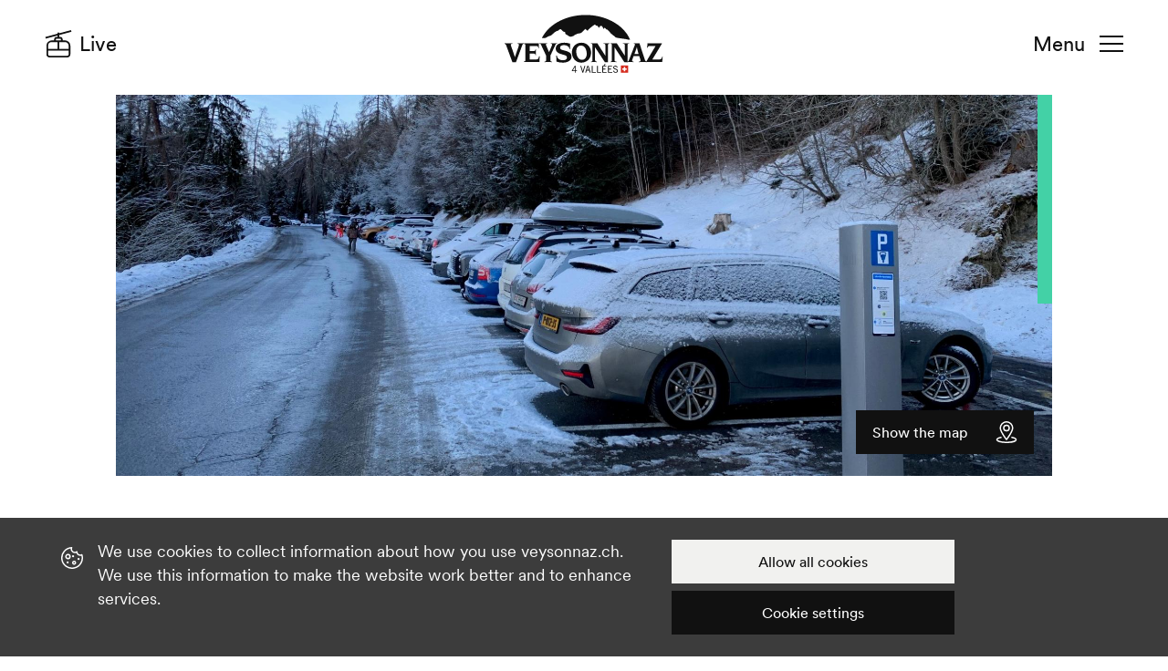

--- FILE ---
content_type: text/html; charset=UTF-8
request_url: https://www.veysonnaz.ch/en/P75352/car-park-p1-telecabine
body_size: 10982
content:
<!DOCTYPE html><html lang="en" itemscope itemtype="https://schema.org/ParkingFacility"><head><meta charset="utf-8" /><meta name="viewport" content="width=device-width" /><title>Car park P1 - Télécabine | Veysonnaz Switzerland</title><meta property="og:title" content="Car park P1 - Télécabine | Veysonnaz Switzerland"><meta name="description" content="It is possible to park along the road at 200 metres from the Veysonnaz gondola."><meta property="og:description" content="It is possible to park along the road at 200 metres from the Veysonnaz gondola."><meta property="og:image" content="https://static.mycity.travel/manage/uploads/9/67/236910/2/parking-route-de-magrappe-p1-2024_COVER.jpg"><link rel="icon" type="image/svg+xml" href="//static.veysonnaz.ch/214/favicon.svg?1768821426"><script title="load">
                document.documentElement.className += ' js content-loading loading';
                window.addEventListener('DOMContentLoaded', () => document.documentElement.classList.remove('content-loading'));
                // Wait for other load handlers to run first - Bolt does a few things on
                // load (eg. locateable scrolls) and we want them to run before the loading
                // class is removed
                window.addEventListener('load', () => window.requestAnimationFrame(() => document.documentElement.classList.remove('loading')));
            </script><meta name="customsearch-simple-title" content="Car park P1 - Télécabine" /><meta name="customsearch-type" content="poi" /><meta name="customsearch-category" content="Car Park" /><meta name="customsearch-latitude" content="46.19557453945" /><meta name="customsearch-longitude" content="7.3452900152928" /><meta name="customsearch-locale" content="en" /><script title="debug" remove>
                window.DEBUG = false;
            </script><link rel="stylesheet" media="all" type="text/css" href="//static.veysonnaz.ch/css/8c56456.css?1768821426"><link rel="stylesheet" href="https://api.mapbox.com/mapbox-gl-js/v2.0.1/mapbox-gl.css" /><link rel="preload" href="//static.veysonnaz.ch/214/slide-show.shadow.css?1768821426" as="style"><link rel="preload" href="//static.veysonnaz.ch/214/overflow-toggle.shadow.css?1768821426" as="style"><script title="config">
                    //window.customElementStylesheetPath = "${ DEBUG ? '../bolt/elements/' : '../' }";
                    window.customElementStylesheetPath = "//static.veysonnaz.ch/214/"
                </script><script title="config">
                    window.config = {
                        mycityParams: {
                          categories_openclose_blacklist: [502,504,512,511,527,600,537,528,624,605,604,556,555,554,553,552,551,18,15,526]  
                        },
            	        // Object of translation strings required by translate.js
            	        trans: {
            	            'All': 'All',
            	            "schedule.open_at": "Opens at",
            	            "schedule.open_tomorrow_at": "Open tomorrow at",
            	            "schedule.open": "Open",
            	            "schedule.closed": "Closed",
            	            "schedule.close_at": "Closes at",
            	            "schedule.label": "Dates and schedules",
            	            "favourite": "Favorites",
            	            "favourites": "Favorite",
            	            "More": "Show more"
            	                        	        },
            	
            	        map: {
            	            // Nendaz key for production
            	            key:   'pk.eyJ1IjoibmVuZGF6dG91cmlzbWUiLCJhIjoiY2trcHdtZTBpMGR2YzJvcW40eXE4b3NlMiJ9.qn_lzXrGYAQWiUWjs-QXDw',
            	                       	                style: 'mapbox://styles/nendaztourisme/ckkwh4gd40oqx17mpql0m1kt8',
            	                        	            // Initial location Nendaz
            	            longlat: [7.292665496, 46.185332592],
                            // Maximum zoom
                            maxZoom: 15,
                            // Define edges of map for bounds centering
                            padding: 90
            	        },
            	                                
                        messageURL: '/en/Z13958'
                    };           
                </script><script title="config-map">
	    window.config.map.data = {
	        "items": [
	            {
        "objectType": "poi",
        "id": 75352,
        "image": "//static.mycity.travel/manage/uploads/9/67/236910/2/parking-route-de-magrappe-p1-2024_1080.jpg",
                        "title": "Car\u0020park\u0020P1\u0020\u002D\u0020T\u00E9l\u00E9cabine",
        "type": "restaurant",         "url": "/en/P75352/car-park-p1-telecabine",
        "longlat": [7.3452900152928, 46.19557453945],
                    "itemtype": "https://schema.org/ParkingFacility",
                "description": "Route\u0020de\u0020Magrapp\u00E9\u003Cbr\u0020\/\u003E\n1993\u0020Veysonnaz",
        "categoryIcon": "//static.veysonnaz.ch/214/icons.svg?1768821426#parking",
        "categoryId": 516,
        "category": "Car\u0020Park",
        "itemprops": {
            "url": "/en/P75352/car-park-p1-telecabine",
            "image": "//static.mycity.travel/manage/uploads/9/67/236910/2/parking-route-de-magrappe-p1-2024_1080.jpg",
            "acceptsReservation": true,             "publicAccess": true,             "currenciesAccepted": ["CHF", "USD", "EUR"],             "areaServed": "Nendaz",                                         "address": "Veysonnaz",
                        "end":"end"
        }
    }
	            
	                        ]
	    };
    </script><template id="map-fail-template"><p>An error occured loading the map</p></template><template id="map-marker-template"><button type="button" class="circle-thumb thumb thumb-48 white-bg" name="href" value="${ data.url }" style="background-image: url('${ data.categoryIcon }'); --background-image-on: url('${ data.categoryIcon + '-white' }');">
            ${ data.title }
        </button></template><template id="map-header-template"><header class="map-header fullscreen-shown"><h2 class="text-05">${ data.title }</h2>
            ${ data.address ? `<p class="text-06">${ data.address.replace(/\n/, '<br/>') }</p>` : '' }
            ${ data.stats ? `<div class="icon-grid grid">
                ${ data.stats.map(function(stat) {
                    return `<div class="s-icon-block icon-block block text-06"><span class="icon-thumb thumb" style="background-image: url(${ stat.icon });">${ stat.label }</span>
                        ${ stat.value }
                    </div>`;
                }).join('') }
            </div>` : '' }
            <div class="thumb-block block"><a class="circle-thumb thumb" style="background-image:url(//static.veysonnaz.ch/214/icons.svg?1768821426#smartphone)" href="https://www.google.com/maps/dir/?api=1&destination=${ data.longlat[1] },${ data.longlat[0] }"></a>
                Get directions            </div></header></template><template id="map-buttons-template"><button type="button" class="circle-thumb thumb thumb-48 white-bg fullscreen-hidden" name="fullscreen" value="#map" style="background-image: url(//static.veysonnaz.ch/214/icons.svg?1768821426#expand);">Full screen</button><button type="button" class="circle-thumb thumb thumb-48 white-bg fullscreen-shown" style="background-image: url(//static.veysonnaz.ch/214/icons.svg?1768821426#arrow-left);" name="fullscreen" value="">Hide the map</button><button type="button" class="circle-thumb thumb thumb-48 white-bg geolocation-shown" style="background-image: url(//static.veysonnaz.ch/214/icons.svg?1768821426#target);" name="geolocation" value="show">Display current position on the map</button></template><template id="map-card-template"><a class="map-card-block card-block block" href="${ data.url }" itemprop="itemListElement" itemscope itemtype="${ data.itemtype } https://schema.org/ListItem" data-longlat="${ data.longlat }"><div class="thumb thumb-1:1" style="background-image: url(${ data.image });"></div><h3 class="text-07 text-book">
                ${ data.status === undefined ? '' : '<span class="' + slugify(data.status) + '-status-thumb status-thumb thumb">' + data.status + '</span>' }
                <span itemprop="name" >${ data.title }</span>
                ${ isInFavourites(data.url) ? '<span class="fav-icon-thumb s-thumb icon-thumb thumb on">(Favourited)</span>' : '' }
            </h3><p class="text-09 grey-fg">${ data.description }</p><p class="circle-thumb thumb thumb-48 white-bg" style="--icon: url(${ data.categoryIcon });">${ data.category }</p>
            ${ data.itemprops ? entries(data.itemprops)
                .map(function(entry) { return '<meta itemprop="' + entry[0] + '" content="' + entry[1] + '" >'; })
                .join('\n') : ''
            }
        </a></template><template id="map-slide-template"><a class="map-card-block card-block block" href="${ data.url }" itemprop="itemListElement" itemscope itemtype="${ data.itemtype } https://schema.org/ListItem" data-longlat="${ data.longlat }"><div class="thumb thumb-1:1" style="background-image: url(${ data.image });"></div><h3 class="text-07 text-book">
                ${ (data.status === "" || data.status === undefined) ? (data.periods === undefined || data.periods.length ? '' : '<span class="' + slugify(getStatus(data)) + '-status-thumb status-thumb thumb">' + getStatus(data) + '</span>') : '<span class="' + slugify(data.status) + '-status-thumb status-thumb thumb">' + data.status + '</span>' }
                <span itemprop="name" >${ data.title }</span>
                ${ isInFavourites(data.url) ? '<span class="fav-icon-thumb s-thumb icon-thumb thumb on mycity-btn-favorite mycity-favorite-active" data-mycity-poi="${ data.id }">(In favourites)</span>' : '' }
            </h3><p class="text-09 grey-fg">${ data.description }</p><p class="circle-thumb thumb thumb-48 white-bg" style="--icon: url(${ data.categoryIcon });">${ data.category }</p>
            ${ data.itemprops ? entries(data.itemprops)
                .map(function(entry) { return '<meta itemprop="' + entry[0] + '" content="' + entry[1] + '" >'; })
                .join('\n') : ''
            }
        </a></template><template id="map-slides-template"><slide-show class="map-slide-show">
            ${ data.map(function(item) { return include('#map-slide-template', item); }) }
        </slide-show></template><template id="messages-template"><div class="message-block block site-grid grid orange-bg active" data-message-id="${data.id}" data-tracking-name="message-${ data.id }" data-toggleable id="message-${data.id}" role="alertdialog" aria-describedby="messageDialog${data.id}"><p class="message-text" id="dialog1Desc">
                        ${ data.text }
                    </p><a href="${ data.url }" class="action-button button black-bg white-fg">Find out more</a><button type="button" class="icon-thumb thumb message-close" name="deactivate" value="#message-${data.id}" style="background-image: url(//static.veysonnaz.ch/214/icons.svg?1768821426#close-white);" aria-label="Close">Close</button></div></template><meta name="generator" content="MyCity Tourism Information System" /><!-- If you need the MyCity Privacy Policy or MyCity contact information, please visit www.mycity.travel --><meta name="Identifier-url" content="veysonnaz.ch" /><link rel="canonical" href="https://www.veysonnaz.ch/en/P75352/car-park-p1-telecabine" /><link rel="alternate" hreflang="fr-ch" href="https://www.veysonnaz.ch/fr/P75352/parking-p1-telecabine" /><link rel="alternate" hreflang="de" href="https://www.veysonnaz.ch/de/P75352/parkplatz-p1-telecabine" /><link rel="alternate" hreflang="en" href="https://www.veysonnaz.ch/en/P75352/car-park-p1-telecabine" /></head><body class="winter-season "><script type="text/javascript">
    var CMS = {
        parameters: {
          websiteSeason: 0,  
        },

   infosnow: {
            resortId: 102,
            secondaryResortId: 36,
            allResortIds: JSON.parse('\u005B102,36,31,45,99,101\u005D'),
            topSnowId: 645,
            bottomSnowId: 644,
            dangerId: 12085,
            mappingPageUrl: 'https://www.veysonnaz.ch/en/Z13608',
            resortMapping: JSON.parse('\u007B\u002231\u0022\u003A\u0022Verbier\u0022,\u002236\u0022\u003A\u0022Nendaz\u0022,\u002245\u0022\u003A\u0022Mont\u0020Fort\u0022,\u002299\u0022\u003A\u0022Thyon\u0022,\u0022101\u0022\u003A\u0022Savoleyres\u0022,\u0022102\u0022\u003A\u0022Veysonnaz\u0022\u007D'),
            objectsWhitelist: JSON.parse('\u007B\u0022102\u0022\u003A\u007B\u0022lifts\u0022\u003A\u005B55,56,57,58,60,61,62,63,64,15006\u005D,\u0022slopes\u0022\u003A\u005B156,157,158,160,161,162,163,164\u005D,\u0022touring\u0022\u003A\u005B16098,17817\u005D,\u0022walkingTrails\u0022\u003A\u005B248,249,250,14363\u005D,\u0022snowShoes\u0022\u003A\u005B16092,16093,16094,16095,16096,16097\u005D\u007D,\u002236\u0022\u003A\u007B\u0022lifts\u0022\u003A\u005B36,38,39,40,41,42,44,45,47,48,49,50,51,52,53,3958,3959,11930,15369\u005D,\u0022slopes\u0022\u003A\u005B128,129,130,131,132,133,134,135,137,16676,138,139,141,142,144,145,146,148,149,150,151,167,4007,4412,14068\u005D,\u0022sledges\u0022\u003A\u005B217,218\u005D,\u0022crossCountry\u0022\u003A\u005B203,205\u005D,\u0022touring\u0022\u003A\u005B16100,16101,16102,16103,16637\u005D,\u0022walkingTrails\u0022\u003A\u005B228,229,230,232,233,234,235,236,237,241,4072,15118,15119,15120,15121\u005D,\u0022snowShoes\u0022\u003A\u005B243,244,245,246,247,15122,15123,15124\u005D\u007D,\u002231\u0022\u003A\u007B\u0022lifts\u0022\u003A\u005B7,9,10,11,12,15,16,17,18,19,20,22,12623\u005D,\u0022slopes\u0022\u003A\u005B83,84,86,88,89,91,92,94,96,99,100,101,102,12160,12161,12232,14227,16673,17776,17777,17778,17779\u005D\u007D,\u002245\u0022\u003A\u007B\u0022lifts\u0022\u003A\u005B1,2,3,6\u005D,\u0022slopes\u0022\u003A\u005B97,126,127,14466,17784\u005D\u007D,\u002299\u0022\u003A\u007B\u0022lifts\u0022\u003A\u005B65,66,67,68,69,70,71,72,73,74,11904,14359\u005D,\u0022slopes\u0022\u003A\u005B165,166,168,169,170,171,172,173,174,175,176,4473,197,198\u005D,\u0022crossCountry\u0022\u003A\u005B208,209\u005D,\u0022touring\u0022\u003A\u005B17833,17834\u005D,\u0022walkingTrails\u0022\u003A\u005B252,253,255,13789\u005D,\u0022snowShoes\u0022\u003A\u005B181816,181839,181840\u005D\u007D,\u0022101\u0022\u003A\u007B\u0022lifts\u0022\u003A\u005B25,26,27,28,29,30,31,383,12687,12688\u005D,\u0022slopes\u0022\u003A\u005B107,108,109,110,111,112,113,12156,12162,16733,17780,17781,17782\u005D,\u0022sledges\u0022\u003A\u005B215\u005D\u007D\u007D'),
            avalancheLegends: {
                0: 'Low danger',
                1: 'Low danger',
                2: 'Limited danger',
                3: 'High danger',
                4: 'High danger',
                5: 'Very high danger',
            },
            avalancheIcons: {
                1: '//static.veysonnaz.ch/214/avalanche-icons.svg?1768821426#avalanche-dry-one',
                2: '//static.veysonnaz.ch/214/avalanche-icons.svg?1768821426#avalanche-dry-two',
                3: '//static.veysonnaz.ch/214/avalanche-icons.svg?1768821426#avalanche-dry-three',
                4: '//static.veysonnaz.ch/214/avalanche-icons.svg?1768821426#avalanche-dry-four',
                5: '//static.veysonnaz.ch/214/avalanche-icons.svg?1768821426#avalanche-dry-five',
            },            
            icons: {
              lifts: 'ski-chair',  
            },
        },
        
        weather: {
          windDirection: {
              'N': 'North',
              'S': 'South',
              'E': 'East',
              'W': 'West',
              'default': "\u00A0",
          }  
        },

        iconAssetPath: '//static.veysonnaz.ch/214/icons.svg?1768821426',

        translations: {
            infosnow: {
                status: {
                    open: 'status.open',
                    preparation: 'In preparation',
                    close: 'status.close',
                },
            },
        },
    };
</script><section id="avalanche-danger-popup" style="display: none;" class="alert-block block avalanche-alert-block" data-tracking-name="avalanche-danger" data-toggleable data-alert-id="avalanche-2026-01-22" role="alertdialog" aria-describedby="avalancheAlertDialog1Desc" aria-labelledby="avalancheAlertDialog1Desc"><button type="button" class="icon-thumb thumb" name="deactivate" value="#avalanche-danger-popup" style="background-image: url(//static.veysonnaz.ch/214/icons.svg?1768821426#close-white);" aria-label="Close">Close</button><h2 class="text-06 @m-text-06 3x" id="avalancheAlertDialog1Title">Avalanche warning</h2><p class="text-00 x1"><span id="avalanche-danger-number">-</span><span class="text-02">/5</span></p><p class="text-05 warn-before before x1 2x" id="avalanche-danger-text">--</p></section><header class="site-header grid"><a tabindex="2" class="veysonnaz-thumb thumb" href="/en/"><h1>Veysonnaz</h1></a><a tabindex="3" href="#navigation" class="burger-thumb thumb @r-hidden">Navigation</a><a tabindex="3" href="#navigation" class="burger-button button @r-shown">Menu</a><a tabindex="1" class="icon-thumb thumb @r-hidden" style="background-image:url(//static.veysonnaz.ch/214/icons.svg?1768821426#cable-car);" href="https://www.veysonnaz.ch/en/Z13614/live-map-ski-area">Live</a><a tabindex="1" class="header-button button icon-before before @r-shown" style="--icon:url(//static.veysonnaz.ch/214/icons.svg?1768821426#cable-car);" href="https://www.veysonnaz.ch/en/Z13614/live-map-ski-area">Live</a></header><main class="poi-site-grid site-grid grid"><div class="site-x @s-x-flood x-stretch block"><div class="hero-thumb thumb" style="background-image:url(//static.mycity.travel/manage/uploads/9/67/236910/2/parking-route-de-magrappe-p1-2024_2000.jpg);"></div><section class="map-layer layer" toggleable id="map"><p>Map downloading...</p></section><a class="action-button button icon-after after white-fg black-bg @s-shown on-hidden" href="#map" style="--icon: url(//static.veysonnaz.ch/214/icons.svg?1768821426#pin-location-white);">Show the map</a><a class="action-button button icon-after after white-fg black-bg @s-shown on-shown" href="#map" style="--icon: url(//static.veysonnaz.ch/214/icons.svg?1768821426#remove-white);">Hide the map</a><button type="button" class="map-thumb circle-thumb icon-thumb thumb white-fg black-bg @s-hidden" name="fullscreen" value="#map" style="background-image: url(//static.veysonnaz.ch/214/icons.svg?1768821426#pin-location-white);">Show the map</button></div><div class="site-x1 @s-8x @r-7x @l-8x"><header class="poi-header"><h1 class="text-01 @m-text-00" itemprop="name">Car park P1 - Télécabine</h1><button type="button" class="fav-icon-thumb icon-thumb thumb mycity-btn-favorite" name="favourite" value="P75352" data-mycity-poi="75352">Favourite</button><p class="text-07 icon-before before @m-m-before" style="--icon: url(//static.veysonnaz.ch/214/icons.svg?1768821426#parking);">
                    Car Park
                                    </p><p class="text-07 @m-text-05 normal-text" itemprop="slogan">It is possible to park along the road at 200 metres from the Veysonnaz gondola.</p></header></div><div class="x5 8x x-flood @s-x8 @s-5x @r-x8 @m-x1 @m-site-5x @m-2y @l-site-6x"><section class="gallery-thumb 1:1-thumb thumb" style="background-image: url(//static.mycity.travel/manage/uploads/9/67/695746/1/parking-telecabine-voiture-ete-2025_2000.jpg);"><button type="button" class="action-button button white-fg black-bg icon-after after" style="--icon: url(//static.veysonnaz.ch/214/icons.svg?1768821426#camera-white)" name="fullscreen" value="#gallery">Gallery</button><div class="fullscreen-grid grid fullscreen-shown" id="gallery"><slide-show class="gallery-slide-show" loop itemscope itemtype="https://schema.org/ImageObject"><figure class="block"><img src="//static.mycity.travel/manage/uploads/9/67/695746/1/parking-telecabine-voiture-ete-2025_2000.jpg" class="block" loading="lazy" itemprop="contentUrl" /></figure><figure class="block"><img src="//static.mycity.travel/manage/uploads/9/67/695741/1/parking-telecabine-horadateur-ete-2025_2000.jpg" class="block" loading="lazy" itemprop="contentUrl" /></figure><figure class="block"><img src="//static.mycity.travel/manage/uploads/9/67/470323/1/parking-route-de-magrappe-p1-parcmetre-2024_2000.jpg" class="block" loading="lazy" itemprop="contentUrl" /></figure></slide-show><button class="icon-thumb thumb x1 y1 x-end y-start" style="background-image: url(//static.veysonnaz.ch/214/icons.svg?1768821426#remove);" name="fullscreen" slot="optional">Close</button></div></section></div><div class="@s-site-x2 @s-7x @m-site-x7 @m-5x @l-site-x8 @l-6x @m-x-flood"><overflow-toggle class="overflow-toggle-368" show="Read more" hide="Hide"><p>
                                                    
                                                        These parking spaces, for which a charge is made in winter, are available along the road at from 200 metres from the Veysonnaz gondola. The P1 car park is for day guests for a maximum of 48 hours.<br /></p></overflow-toggle></div><div class="@s-site-x2 @s-7x @m-site-x7 @m-5x @l-site-x8 @l-6x @m-x-flood"></div><div class="site-x @s-5x @m-6x"><h3 class="text-04">Contact</h3><table class="contact-table"><tbody><tr><th class="text-07" scope="row">
    					                                            Commune de Veysonnaz
                                    					    </th><td class="text-05">
    					        
    					            					                					            Rue Centre Village 17<br />
1993 Veysonnaz
    					            					        
					                		                        <a class="block" href="tel:0041272071052">+41 27 207 10 52</a><a class="block" href="mailto:info@veysonnaz.org">info@veysonnaz.org</a></td></tr></tbody><caption class="invisible">Contact</caption></table></div></main><section class="site-grid grid"><div class="site-x1 @s-6x @m-6x grid y-start-grid"><h2 class="text-05 @m-text-02 x1 y1">Prices</h2><slide-show class="tab-slide-show x1 y2"><a class="tab-button button" href="#group-1-prices">Parking P1</a></slide-show><div class="tab-block block x1 y3 active" id="group-1-prices" switchable><table class="tariff-table"><tr itemscope itemtype="https://schema.org/Offer"><th class="text-07" itemprop="category">Per hour</th><td class="text-05" itemprop="price" content="1">1.- <abbr class="currency-abbr" itemprop="priceCurrency">CHF</abbr></td></tr><tr itemscope itemtype="https://schema.org/Offer"><th class="text-07" itemprop="category">12 hours</th><td class="text-05" itemprop="price" content="5">5.- <abbr class="currency-abbr" itemprop="priceCurrency">CHF</abbr></td></tr><tr itemscope itemtype="https://schema.org/Offer"><th class="text-07" itemprop="category">24 hours</th><td class="text-05" itemprop="price" content="10">10.- <abbr class="currency-abbr" itemprop="priceCurrency">CHF</abbr></td></tr><tr itemscope itemtype="https://schema.org/Offer"><th class="text-07" itemprop="category">48 hours</th><td class="text-05" itemprop="price" content="20">20.- <abbr class="currency-abbr" itemprop="priceCurrency">CHF</abbr></td></tr></table></div></div><div class="site-x @m-site-x8 @m-5x @l-site-x9 @l-6x"><h2 class="text-05 @m-text-02 icon-before before before-46" style="--icon: url(//static.veysonnaz.ch/214/icons.svg?1768821426#info);">Useful information</h2><p>
                                                                    
                                                                    57 places<br /></p></div></section><section class="cards-block site-grid grid"><h2 class="text-05 @m-text-02 @m-site-x2 @l-site-x3 @l-8x">In the area</h2><slide-show class="cards-slide-show all-x" controls="navigation" style="--arrow-right-url: url(//static.veysonnaz.ch/214/icons.svg?1768821426#arrow-right);"><a href="/en/P76372/ticket-sales-office-veysonnaz" class="slide-block block"  draggable='false'><div class="thumb thumb-7:5" style="background-image: url(//static.mycity.travel/manage/uploads/9/67/236231/1/aerienne-chalet-royal-hiver-2011_1080.jpg);"></div><h3 class="text-08 text-book @m-text-05">Ticket sales office Veysonnaz</h3><p class="text-08">
                                                                Infrastructure
                            </p></a><a href="/en/P77256/veysonnaz-gondola" class="slide-block block"  draggable='false'><div class="thumb thumb-7:5" style="background-image: url(//static.mycity.travel/manage/uploads/9/67/236129/2/telecabine-veysonnaz-hiver-panorama-2024_1080.jpg);"></div><h3 class="text-08 text-book @m-text-05">Veysonnaz Gondola</h3><p class="text-08">
                                                                Ski lifts
                            </p></a><a href="/en/P74702/bisse-de-vex" class="slide-block block"  draggable='false'><div class="thumb thumb-7:5" style="background-image: url(//static.mycity.travel/manage/uploads/9/67/241939/1/bisse-de-vex-mayens-de-sion-enneige-2021_1080.jpg);"></div><h3 class="text-08 text-book @m-text-05">Bisse de Vex</h3><p class="text-08">
                                                                Natural site
                            </p></a></slide-show></section><section class="cards-block site-grid grid"><h2 class="text-05 @m-text-02 @m-site-x2 @l-site-x3 @l-8x">Might also interest you</h2><slide-show class="cards-slide-show all-x" controls="navigation" style="--arrow-right-url: url(//static.veysonnaz.ch/214/icons.svg?1768821426#arrow-right);"><a href="/en/P138306/car-park-p2-magrappe" class="slide-block block" itemscope itemtype="https://schema.org/ParkingFacility" draggable='false'><div class="thumb thumb-7:5" style="background-image: url(//static.mycity.travel/manage/uploads/9/67/474059/1/parking-foret-p2-2024_1080.jpg);"></div><h3 class="text-08 text-book @m-text-05">Car park P2 - Magrappé</h3><p class="text-08">
                                                                Car Park
                            </p></a><a href="/en/P75351/the-grangettes-car-park" class="slide-block block" itemscope itemtype="https://schema.org/ParkingFacility" draggable='false'><div class="thumb thumb-7:5" style="background-image: url(//static.mycity.travel/manage/uploads/9/67/236231/1/aerienne-chalet-royal-hiver-2011_1080.jpg);"></div><h3 class="text-08 text-book @m-text-05">The Grangettes car park</h3><p class="text-08">
                                                                Car Park
                            </p></a><a href="/en/P75350/the-ours-car-park" class="slide-block block" itemscope itemtype="https://schema.org/ParkingFacility" draggable='false'><div class="thumb thumb-7:5" style="background-image: url(//static.mycity.travel/manage/uploads/9/67/234953/1/cabine-ours-depart-soleil-2018_1080.jpg);"></div><h3 class="text-08 text-book @m-text-05">The Ours car park</h3><p class="text-08">
                                                                Car Park
                            </p></a></slide-show></section><!-- These radios control the state of the navigation (on mobile), a technique
 that means we do not need JS to control the navigation. It is perhaps not
 very 'semantic' though. Todo: find out how screen readers handle this. We may
 be able to make screen readers read out meaningful values on selection. --><nav class="site-nav" id="navigation"><input type="radio" class="masked" name="navigation" value="menu" id="navigation-menu" checked /><input type="radio" class="masked" name="navigation" value="discover" id="navigation-discover" /><input type="radio" class="masked" name="navigation" value="resort" id="navigation-resort" /><input type="radio" class="masked" name="navigation" value="mountain" id="navigation-mountain" /><input type="radio" class="masked" name="navigation" value="events" id="navigation-events"><form class="search-block block" action="/en/Z13612/search"><label class="invisible" for="header-search-input">Search</label><input type="search" name="keyword" id="header-search-input" class="search-input" placeholder="Your search..." /><input type="reset" class="icon-thumb thumb touch-shown" style="background-image: url('//static.veysonnaz.ch/214/icons.svg?1768821426#remove');" value="Clear" /><input type="submit" class="submit-thumb thumb touch-hidden" value="Search" /></form><label class="lang-select-button select-button button"><select class="location-select" name="location"><option value="/fr/P75352">FR</option><option value="/en/P75352" selected>EN</option><option value="/de/P75352">DE</option></select></label><a href="#" class="icon-thumb thumb @r-hidden" style="background-image: url(//static.veysonnaz.ch/214/icons.svg?1768821426#close)">Close the navigation</a><a href="#" class="close-button button icon-after after @r-shown" style="--icon: url(//static.veysonnaz.ch/214/icons.svg?1768821426#close)">Close</a><div class="nav-grid grid"><label for="navigation-discover" class="nav-button button icon-after after" style="--icon: url(//static.veysonnaz.ch/214/icons.svg?1768821426#arrow-right);"><span class="text-04 @m-text-03 block">Discover</span><span class="text-07 block grey-fg">Get lots of inspiration for your break at Veysonnaz</span></label><label for="navigation-resort" class="nav-button button icon-after after" style="--icon: url(//static.veysonnaz.ch/214/icons.svg?1768821426#arrow-right);"><span class="text-04 @m-text-03 block">Prepare your stay</span><span class="text-07 block grey-fg">Everything you need to plan your holiday</span></label><label for="navigation-mountain" class="nav-button button icon-after after" style="--icon: url(//static.veysonnaz.ch/214/icons.svg?1768821426#arrow-right);"><span class="text-04 @m-text-03 block">Get out &amp; explore</span><span class="text-07 block grey-fg">Our nature-filled adventures and experiences</span></label><label for="navigation-events" class="nav-button button icon-after after" style="--icon: url(//static.veysonnaz.ch/214/icons.svg?1768821426#arrow-right);"><span class="text-04 @m-text-03 block">Have fun</span><span class="text-07 block grey-fg">Our activities and events for all ages</span></label><section class="discover-nav-block nav-block block"><h2 class="text-07 @m-hidden"><label for="navigation-menu" class="button icon-before before" style="--icon: url(//static.veysonnaz.ch/214/icons.svg?1768821426#arrow-left);">Discover</label></h2><a class="text-05 normal-text 14:5-panel panel" href="/en/Z13619/our-holiday-destination" style="background-image:url(//static.mycity.travel/manage/uploads/9/67/282765/1/eglise-de-veysonnaz-plaine-enneigee-2020_1080.jpg);">Veysonnaz at a glance</a><a class="text-05 normal-text 7:5-panel panel" href="/en/Z13816/winter-family-fun" style="background-image:url(//static.mycity.travel/manage/uploads/9/67/262426/1/famille-hiver-bob-2011_1080.jpg);">For families</a><a class="text-05 normal-text 7:5-panel panel" href="/en/Z13832/a-sporty-winter" style="background-image:url(//static.mycity.travel/manage/uploads/9/67/228083/1/rando-raquette-couple-ancien-bisse-de-cherve-hiver_1080.png);">For sportspeople</a><a class="text-05 normal-text 7:5-panel panel" href="/en/Z13815/great-suggestions-and-special-winter-deals" style="background-image:url(//static.mycity.travel/manage/uploads/9/67/250782/1/groupe-skieurs-itineraire-freeride-2018_1080.jpg);">Special deals</a><a class="text-05 normal-text 7:5-panel panel" href="/en/Z13801/winter-activities" style="background-image:url(//static.mycity.travel/manage/uploads/9/67/263922/1/ski-de-rando-tipi-soleil-paysage-2019_1080.JPG);">To do in Winter</a></section><section class="resort-nav-block nav-block block 1x-grid @r-2x-grid grid"><h2 class="text-07 @m-hidden"><label for="navigation-menu" class="button icon-before before" style="--icon: url(//static.veysonnaz.ch/214/icons.svg?1768821426#arrow-left);">Prepare your stay</label></h2><div class="@r-x1 @r-y2 @m-y1"><h3 class="text-07 grey-fg icon-before before" style="--icon: url(//static.veysonnaz.ch/214/icons.svg?1768821426#hotel-bedroom);">Accommodation</h3><a class="text-05 normal-text block" href="/en/Z13643/the-hotels">Hotels</a><a class="text-05 normal-text block" href="/en/G972/rental-and-real-estate-sales-agencies">Chalets &amp; apartments</a><a class="text-05 normal-text block" href="/en/Z13647/guest-rooms-b-b">Guesthouses &amp; B&amp;B</a><a class="text-05 normal-text block" href="/en/G851/spend-an-overnight-stay-in-the-mountains">Mountain huts</a><a class="text-05 normal-text block" href="/en/G1467/group-accommodation-and-gite">Group accommodation and gîte</a><a class="text-05 normal-text block" href="/en/Z13667/accommodation-request">Accommodation request</a></div><div class="@r-x2 @r-y2 @m-y1"><h3 class="text-07 grey-fg icon-before before" style="--icon: url(//static.veysonnaz.ch/214/icons.svg?1768821426#shop);">Services &amp; amenities</h3><a class="text-05 normal-text block" href="/en/G982/sports-shops">Sports &amp; rental shops</a><a class="text-05 normal-text block" href="/en/G978/ski-schools-and-mountain-guides">Ski schools &amp; mountain guides</a><a class="text-05 normal-text block" href="/en/Z13658/doctors-emergency-services">Doctors &amp; emergency services</a><a class="text-05 normal-text block" href="/en/G1468/day-care-and-baby-sitters">Daycare &amp; baby-sitters</a><a class="text-05 normal-text block" href="/en/G1469/shops">Alimentary &amp; shop</a><a class="text-05 normal-text block" href="/en/Z13798/infrastructures">Infrastructures</a><a class="text-05 normal-text block" href="/en/Z13637/veysonnaz-from-a-to-z">Veysonnaz from A to Z</a></div><div class="@r-x1 @r-y3 @m-y2"><h3 class="text-07 grey-fg icon-before before" style="--icon: url(//static.veysonnaz.ch/214/icons.svg?1768821426#restaurant);">Gastronomy &amp; nightlife</h3><a class="text-05 normal-text block" href="/en/Z13641/the-restaurants">Restaurants</a><a class="text-05 normal-text block" href="/en/G969/before-dinner-drinks">Bars</a></div><div class="@r-x2 @r-y3 @m-y2"><h3 class="text-07 grey-fg icon-before before" style="--icon: url(//static.veysonnaz.ch/214/icons.svg?1768821426#bus);">Access &amp; mobility</h3><a class="text-05 normal-text block" href="/en/Z13669/getting-to-veysonnaz">Journey to Veysonnaz</a><a class="text-05 normal-text block" href="/en/Z13645/parkings">Parkings</a><a class="text-05 normal-text block" href="/en/Z13644/shuttle-buses-and-taxi">Shuttle buses &amp; taxis</a></div></section><section class="mountain-nav-block nav-block block 1x-grid @r-2x-grid grid"><h2 class="text-07 @m-hidden"><label for="navigation-menu" class="button icon-before before" style="--icon: url(//static.veysonnaz.ch/214/icons.svg?1768821426#arrow-left);">Get out &amp; explore</label></h2><div class="@r-x1 @r-y2 @m-y1"><h3 class="text-07 grey-fg icon-before before" style="--icon: url(//static.veysonnaz.ch/214/icons.svg?1768821426#skis);">Winter</h3><a class="text-05 normal-text block" href="/en/Z13696/ski-area">Ski &amp; snowboard</a><a class="text-05 normal-text block" href="/en/Z13799/winter-walks">Winter walks and snowshoe hikes</a><a class="text-05 normal-text block" href="/en/Z13936/ski-touring">Ski touring</a><a class="text-05 normal-text block" href="/en/Z13661/freeride">Freeride</a><a class="text-05 normal-text block" href="/en/Z13801/winter-activities">Winter activities</a></div><div class="@r-x2 @r-y2 @m-y1"><h3 class="text-07 grey-fg icon-before before" style="--icon: url(//static.veysonnaz.ch/214/icons.svg?1768821426#trekking-mountain);">Summer</h3><a class="text-05 normal-text block" href="/en/Z13621/summer-hikes">Hikes</a><a class="text-05 normal-text block" href="/en/Z13623/mountain-bike-and-e-bike">MTB &amp; e-bikes</a><a class="text-05 normal-text block" href="/en/Z13618/the-bisses">Bisses</a><a class="text-05 normal-text block" href="/en/Z13630/trailrunning">Trailrunning</a><a class="text-05 normal-text block" href="/en/Z13628/summer-activities">Summer activities</a></div><slide-show class="nav-slide-show x1 @r-2x"><a class="text-05 normal-text 7:5-panel panel" href="/en/Z13696/ski-area" style="background-image: url(//static.mycity.travel/manage/uploads/9/66/247129/1/mont-fort-panorama-hiver_1080.jpg);">Ski lifts</a><a class="text-05 normal-text 7:5-panel panel" href="/en/Z13895/winter-prices-ski-lifts" style="background-image: url(//static.mycity.travel/manage/uploads/9/67/255122/1/skieur-vue-nendaz-2017_1080.jpg);">Prices</a><a class="text-05 normal-text 7:5-panel panel" href="/en/Z13902/winter-lift-opening-times" style="background-image: url(//static.mycity.travel/manage/uploads/9/67/236129/2/telecabine-veysonnaz-hiver-panorama-2024_1080.jpg);">Opening times</a><a class="text-05 normal-text 7:5-panel panel" href="/en/Z13694/pre-sales" style="background-image: url(//static.mycity.travel/manage/uploads/9/67/250854/1/portail-piste-de-l-ours-veysonnaz_1080.jpg);">pre-sales</a></slide-show></section><section class="events-nav-block nav-block block 1x-grid @r-2x-grid grid"><h2 class="text-07 @m-hidden"><label for="navigation-menu" class="button icon-before before" style="--icon: url(//static.veysonnaz.ch/214/icons.svg?1768821426#arrow-left);">Have fun</label></h2><div class="@r-x1 @r-y2 @m-y1"><h3 class="text-07 grey-fg icon-before before" style="--icon: url(//static.veysonnaz.ch/214/icons.svg?1768821426#calendar);">Events</h3><a class="text-05 normal-text block" href="/en/Z13605/agenda">Agenda</a></div><slide-show class="nav-slide-show x1 @r-2x"><a class="text-05 normal-text 7:5-panel panel" href="/en/P184730/silent-party" style="background-image: url(//static.mycity.travel/manage/uploads/9/67/608749/1/silent-party-hiver-2025_1080.jpg);">Silent Party</a><a class="text-05 normal-text 7:5-panel panel" href="/en/P124725/rando-caquelon" style="background-image: url(//static.mycity.travel/manage/uploads/9/67/581254/1/buvette-exterieur-neige_1080.jpg);">Rando-caquelon</a><a class="text-05 normal-text 7:5-panel panel" href="/en/P178938/make-your-own-tomme-cheese-winter" style="background-image: url(//static.mycity.travel/manage/uploads/9/67/536054/1/soiree-convivialp-fromages-2023_1080.JPG);">Make your own &#039;tomme&#039; cheese ! - Winter</a><a class="text-05 normal-text 7:5-panel panel" href="/en/P77436/an-introduction-to-ski-touring" style="background-image: url(//static.mycity.travel/manage/uploads/9/67/263922/1/ski-de-rando-tipi-soleil-paysage-2019_1080.JPG);">An introduction to ski touring</a></slide-show></section><aside class="thumb-grid 4x-grid grid"><a class="thumb-block block x-center center-align text-09" href="/en/Z13607/favoris"><span class="circle-thumb thumb block" style="background-image: url(//static.veysonnaz.ch/214/icons.svg?1768821426#fav);"></span>
                Favorites                <span class="thumb-badge fav-badge badge">4</span></a><a class="thumb-block block x-center center-align text-09" href="/en/Z13696/ski-area"><span class="circle-thumb thumb block" style="background-image: url(//static.veysonnaz.ch/214/icons.svg?1768821426#cable-car);"></span></a><a class="thumb-block block x-center center-align text-09" href="/en/Z13615/webcams"><span class="circle-thumb thumb block" style="background-image: url(//static.veysonnaz.ch/214/icons.svg?1768821426#webcam);"></span></a></aside></div><section class="icon-grid grid"><a href="/en/Z13615/webcams" class="icon-block-46 @m-icon-block-30 icon-block block"><span class="icon-thumb thumb thumb-46 @m-thumb-30" style="background-image: url(//static.veysonnaz.ch/214/icons.svg?1768821426#webcam);"></span></a><a href="/en/Z13610/weather" class="icon-block-46 @m-icon-block-30 icon-block block mycity-weather-header" data-weather="49"><span class="icon-thumb thumb thumb-46 @m-thumb-30 mycity-weather-label" style="background-image: url('//static.veysonnaz.ch/214/weather-icons.svg?1768821426');">---</span><span class="text-02 @m-text-05 block mycity-weather-value">-</span><span class="text-04 @m-text-05 block shade-700-fg mycity-weather-value">-</span></a><a id="infosnow-snow-height-container" class="icon-block-46 @m-icon-block-30 icon-block block @s-shown"><span class="icon-thumb thumb thumb-46 @m-thumb-30" style="background-image: url('//static.veysonnaz.ch/214/icons.svg?1768821426#snowflake');">Snow depth</span><span id="top-snow-height" class="text-02 @m-text-05 block">-</span><span class="text-04 @m-text-05 block shade-700-fg">cm</span></a></section></nav><aside class="panels-block block site-grid grid"><div class="panels-grid grid site-x"><h2 class="text-05 @m-text-01">Other ideas</h2><a class="7:5-panel-block panel-block block text-06 @m-text-04" style="background-image: url('//static.mycity.travel/manage/uploads/9/67/236892/1/speed-check-vue-d-en-bas-2021_1080.jpg');" href="/en/P77378/speed-check-dynastar">Speed Check Dynastar</a><a class="4:5-panel-block panel-block block text-06 @m-text-04" style="background-image: url('//static.mycity.travel/manage/uploads/9/67/821880/1/kit-raclette-avec-viande-sechee_1080.jpg');" href="/en/P206711/kit-raclette">Kit Raclette</a><a class="1:1-panel-block panel-block block text-06 @m-text-04" style="background-image: url('//static.mycity.travel/manage/uploads/9/67/262373/1/nuit-du-feu-rouge-arrivee-veysonnaz-2020_1080.JPG');" href="/en/P77429/">The Night of Fire</a></div></aside><footer class="site-footer site-grid grid white-fg black-bg"><div class="footer-block block site-x1 10x x-stretch @s-site-x3 @s-4x @m-5x @l-site-x0 y-baseline"><a href="/en/Z13611/contact-us" class="footer-veysonnaz-thumb veysonnaz-thumb thumb">Veysonnaz Tourisme</a><h2 class="text-05"><a href="/en/Z13611/contact-us">Veysonnaz Tourisme</a></h2><p class="text-07 block shade-600-fg"><a href="tel:0041272071053">+41 27 207 10 53</a></p><a href="/en/Z13611/contact-us" class="footer-nvrm-thumb nvrm-thumb thumb">Veysonnaz Tourisme</a><h2 class="text-05"><a href="/en/Z13611/contact-us">Mountain lifts</a></h2><a class="text-07  block shade-600-fg" href="tel:0041272895200">+41 27 289 52 00</a><a class="action-button button black-fg white-bg" href="/en/Z13611/contact-us">Contact us</a></div><div class="6x @s-site-x7 @s-4x @s-y-end @m-site-x8 @l-3x @l-site-x7 @l-y-baseline"><a class="text-07 @m-text-05 block" href="/en/Z13609/newsletter-subscription" target="_blank">Newsletter</a><a class="text-07 @m-text-05 block" href="/en/Z13606/brochures" target="_blank">Brochures</a><a class="text-07 @m-text-05 block" href="/en/Z39949/merchandising" target="_blank">Merchandising</a></div><div class="6x @s-site-x3 @s-4x @l-3x @l-y1 @l-site-x10 y-baseline"><a class="text-07 @m-text-05 block" href="https://static.mycity.travel/manage/uploads/9/67/454791/1/plan-de-station-2023.pdf" target="_blank">Map of the resort</a><a class="text-07 @m-text-05 block" href="/en/Z14002/owners" target="_blank">Holiday property owners&#039; space</a></div><div class="6x @s-site-x7 @s-4x @m-site-x8 @l-3x @l-site-x13 y-baseline"><a class="text-07 @m-text-05 block" href="/en/Z13629/media-corner" target="_blank">Media zone</a><a class="text-07 @m-text-05 block" href="/en/Z13615/webcams" target="_blank">Webcams</a></div><div class="icon-thumb-flex thumb-flex flex"><a class="icon-thumb m-thumb thumb white-fg" href="https://www.instagram.com/veysonnazswitzerland/" target="_blank" style="background-image: url(//static.veysonnaz.ch/214/icons.svg?1768821426#instagram-white);">Instagram</a><a class="icon-thumb m-thumb thumb white-fg" href="https://www.facebook.com/Veysonnaz.ch" target="_blank" style="background-image: url(//static.veysonnaz.ch/214/icons.svg?1768821426#facebook-white);">Facebook</a><a class="icon-thumb m-thumb thumb white-fg" href="https://twitter.com/veysonnazsuisse" target="_blank" style="background-image: url(//static.veysonnaz.ch/214/icons.svg?1768821426#twitter-white);">Twitter</a><a class="icon-thumb m-thumb thumb white-fg" href="https://www.youtube.com/user/VeysonnazSwitzerland" target="_blank" style="background-image: url(//static.veysonnaz.ch/214/icons.svg?1768821426#youtube-white);">YouTube</a></div><div class="logo-thumb-flex thumb-flex flex"><a class="y1 y-center" href="https://www.20min.ch" target="_blank"><img src="//static.veysonnaz.ch/214/logo-20-minutes.png?1768821426" alt="20 minutes logo" height="60" /></a><a class="y1 y-center" href="https://rivella.ch" target="_blank"><img src="//static.veysonnaz.ch/214/logo-rivella.png?1768821426" alt="Rivella logo" height="60" /></a><a class="y1 y-center" href="https://www.myswitzerland.com/fr-ch/planification/vie-pratique/clean-safe/" target="_blank"><img src="//static.veysonnaz.ch/214/logo-clean-safe.png?1768821426" alt="Clean and Safe logo" height="60" /></a></div><p class="site-x1 10x x-center @r-y3 @m-site-x4 @m-6x @l-site-x5 @l-y2 y-center"><small class="text-09 inline-block y-center y2 @s-y1">&copy;2021 Veysonnaz</small><a class="text-09 inline-block y-center y2 @s-y1" href="https://static.mycity.travel/manage/uploads/9/67/255701/2/mentions-legales.pdf">Privacy policy</a></p></footer><div id="gdpr-banner" class="cookies-site-grid shade-900-bg site-grid grid white-fg" style="display:none !important;"><div class="cookies-info" style="--icon: url(//static.veysonnaz.ch/214/icons.svg?1768821426#cookie-white);"><p>We use cookies to collect information about how you use veysonnaz.ch. We use this information to make the website work better and to enhance services.</p></div><div class="buttons-block block"><input id="gdpr-accept-btn" type="button" class="action-button button" value="Allow all cookies"><a href="/en/Z13613/cookies-settings" class="action-button button black-bg white-fg">Cookie settings</a></div></div><script src="//static.mycity.travel/cms/jquery-2.1.3.min.js"></script><script>var MyCityJqueryScript = jQuery.noConflict(true);</script><script src="//static.mycity.travel/cms/qrcode.min.js"></script><script src="//static.mycity.travel/cms/cd_storage.js?1768821426"></script><script>MyCityStorage = new CDStorage(location.protocol + "//static.mycity.travel", "/cms/cd_iframe.html");</script><script>MyCityParameters = {"url":"\/\/www.veysonnaz.ch","ajax":"\/mycity\/ajax","locale":"en"};MyCityDebug = false;MyCityStrictGDPR = true;MyCityRecaptchaKey = "6Lcnm_QaAAAAAAqRMEu45hUdtFYS96IcMo97ASXa";MyCityPushServerKey = "";MyCitySiteVersion = "1768821426";</script><script src="https://www.google.com/recaptcha/api.js?onload=loadMyCityRecaptcha&render=explicit" ></script><script src="//static.mycity.travel/cms/tools.js?1768821426"></script><script src="//static.mycity.travel/cms/lib/dayjs.mycity.js?1768821426"></script><script type="text/javascript">MyCity.StatPoi(75352, 0, 1);</script><script src="//static.veysonnaz.ch/214/gdpr.js?1768821426"></script><script async src='https://www.googletagmanager.com/gtag/js?id=UA-27613775-1'></script><script>
                  if (typeof gtag == 'undefined') {
                    window.dataLayer = window.dataLayer || [];
                    function gtag(){dataLayer.push(arguments);}
                    gtag('js', new Date());
                  }
gtag('config', 'UA-27613775-1', {'anonymize_ip': true});
gtag('event', 'view_item', {'items': [{
                  'id': 'MyCityPOI:75352',
                  'event_category': 'mycity',
                  'name': "Car park P1 - T\u00e9l\u00e9cabine",
                  'list_name': 'Page view',
                  'brand': 'Site 89'
                }]});
</script><script type="module" src="//static.veysonnaz.ch/module.js?1768821426"></script><script src="//static.veysonnaz.ch/214/weather.js?1768821426"></script><script src="//static.veysonnaz.ch/214/schedules.js?1768821426"></script><script src="//static.veysonnaz.ch/infosnow.global.js?1768821426"></script><script src="//static.veysonnaz.ch/214/instantpage-5.1.0.js?1768821426" type="module" defer></script><script type="module" src="//static.veysonnaz.ch/module.poi.js?1768821426"></script><script type="module" src="//static.veysonnaz.ch/214/infosnow.poi.js?1768821426"></script></body>

--- FILE ---
content_type: application/javascript
request_url: https://static.veysonnaz.ch/chunk-WRJV3DUT.js
body_size: 680
content:
// Nendaz styleguide 0.4.0 (Built 2023-11-03 15:00)


import{a as l,s as c,t as a,u as y,v as o,w as j}from"./chunk-Q55RBG4R.js";import{c as p}from"./chunk-W6QEB3TP.js";function g(e){let n=e[0];return/^\w/.test(n)}function m(e={},n,t,r){let i=Object.entries(e).filter(g),s=i.map(l(0)),d=i.map(l(1));return r?new Function(...s,"return async ("+n+") => {"+(t||"")+"}").apply(r,d):new Function(...s,"return async function("+n+"){"+(t||"")+"}").apply(null,d)}var f=window.config&&window.config.literal;f&&f.scope&&Object.entries(f.scope).forEach(([e,n])=>u.register(e,n));a("trans",y);function h(){return""}var b=e=>e.join(""),k=e=>e&&e.then;function E(e,n){return e&&typeof e=="object"?e.then?e.then(t=>n+t):e.join?e.find(k)?Promise.all(e).then(t=>n+t.map(o).join("")):n+e.map(o).join(""):n+o(e):n+o(e)}c.render=function(n){return Promise.all(n.map((t,r)=>r+1<arguments.length?E(arguments[r+1],t):t)).then(b)};c.include=function(e,n){return w(e.slice(1))(n)};var w=p(function(e){let n=document.getElementById(e);if(!n)return console.error('<template id="'+e+'"> not found in document'),h;let r=Object.keys(n.dataset).join(", "),i=j(n.innerHTML),s=`
`+(e?"// Template #"+e+`
`:"")+"return render`"+i+"`;\n";return m(c,"data"+(r?", "+r:""),s)});function u(e){if(typeof e!="string"||!/^#/.test(e))throw new Error("Literal() must be passed an #id");return w(e.slice(1))}u.register=a;export{u as a};
//# sourceMappingURL=chunk-WRJV3DUT.js.map
